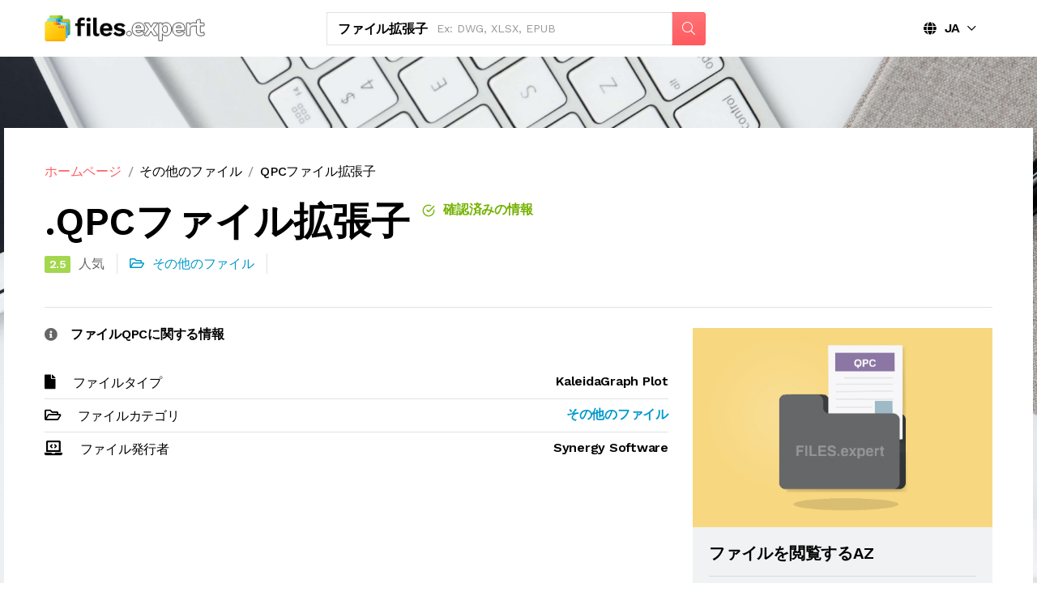

--- FILE ---
content_type: text/html; charset=UTF-8
request_url: https://files.expert/file-extension/qpc
body_size: 14255
content:
<!doctype html>
<html lang="ja">
<head>
    <meta http-equiv="content-type" content="text/html; charset=utf-8"/>
    <meta name="viewport" content="width=device-width, initial-scale=1"/>
    <meta http-equiv="X-UA-Compatible" content="ie=edge">
	<title>QPCファイル拡張子 | QPCファイルとは何ですか？どのように開くのですか？</title>
	<meta name="description" content="QPCファイルを開く方法がわかりませんか？ KaleidaGraph Plotの詳細を確認し、QPCファイルを開くことができるプログラムのリストも使用してください。">
	<meta name="keywords" content="QPCファイル、QPCファイル拡張子、.QPCファイルタイプ、QPCファイルを開く">
    <link href="https://fonts.googleapis.com/css?family=Work+Sans:200,300,400,500,600,700,800,900&display=swap"
          rel="stylesheet">
    <link rel="stylesheet" href="/vendors/font-awesome/css/fontawesome.css">
    <link rel="stylesheet" href="/vendors/magnific-popup/magnific-popup.css">
    <link rel="stylesheet" href="/vendors/slick/slick.css">
    <link rel="stylesheet" href="/vendors/animate.css">
    <link rel="stylesheet" href="/vendors/air-datepicker/css/datepicker.min.css">
    <link rel="stylesheet" href="/vendors/jquery-ui/jquery-ui.min.css">
    <link rel="stylesheet" href="/style.css">
    <link rel="alternate" hreflang="en" href="https://files.tips/extension/qpc" /> 
    <link rel="alternate" hreflang="de" href="https://dateien.info/dateiendung/qpc" /> 
    <link rel="alternate" hreflang="fr" href="https://fichiers.info/extension/qpc" /> 
    <link rel="canonical" hreflang="ja" href="https://files.expert/file-extension/qpc" /> 
    <link rel="alternate" hreflang="it" href="https://estensioni.org/file/qpc" /> 
    <link rel="alternate" hreflang="pl" href="https://pliki.org/rozszerzenie/qpc" /> 
    <link rel="alternate" hreflang="nl" href="https://bestanden.org/extensie/qpc" /> 
    <link rel="alternate" hreflang="es" href="https://archivos.xyz/extension/qpc" /> 
    <link rel="alternate" hreflang="ru" href="https://files.support/extension/qpc" /> 
    <link rel="alternate" hreflang="pt" href="https://arquivos.org/extensao/qpc" /> 
    <link rel="alternate" hreflang="tr" href="https://dosyalar.info/uzantisi/qpc" /> 
		
		
	<link rel="apple-touch-icon" sizes="180x180" href="/apple-touch-icon.png">
	<link rel="icon" type="image/png" sizes="32x32" href="/favicon-32x32.png">
	<link rel="icon" type="image/png" sizes="16x16" href="/favicon-16x16.png">
	<link rel="manifest" href="/site.webmanifest">
	<link rel="mask-icon" href="/safari-pinned-tab.svg" color="#5bbad5">
	<meta name="msapplication-TileColor" content="#da532c">
	<meta name="theme-color" content="#ffffff">
<!-- Global site tag (gtag.js) - Google Analytics -->
<script async src="https://www.googletagmanager.com/gtag/js?id=UA-205487300-5"></script>
<script>
  window.dataLayer = window.dataLayer || [];
  function gtag(){dataLayer.push(arguments);}
  gtag('js', new Date());

  gtag('config', 'UA-205487300-5');
</script>
	
<script async src="https://pagead2.googlesyndication.com/pagead/js/adsbygoogle.js?client=ca-pub-3074469099344181"
     crossorigin="anonymous"></script>
</head>
<body>
    <!-- #site-wrapper start -->
    <div id="site-wrapper" class="site-wrapper explore-details explore-details-full-image bg-gray-06">
        <!-- #header start -->
<header id="header" class="main-header header-float header-sticky header-sticky-smart header-style-07 bg-white text-uppercase">
    <div class="header-wrapper sticky-area">
        <div class="container">
            <nav class="navbar navbar-expand-xl">
                <div class="header-mobile d-flex d-xl-none flex-fill justify-content-between align-items-center">
                    <div class="navbar-toggler toggle-icon" data-toggle="collapse"
                         data-target="#navbar-main-menu">
                        <span></span>
                    </div>
                    <a class="navbar-brand navbar-brand-mobile" href="https://files.expert">
                        <img src="/images/logo-ja2x.png" alt="Files.expert">
                    </a>
                </div>
                <div class="collapse navbar-collapse d-xl-flex align-items-center" id="navbar-main-menu">
                    <a class="navbar-brand d-none d-lg-block" href="https://files.expert">
                        <img src="/images/logo-ja.png" alt="Files.expert">
                    </a>
							<div class="form-search form-search-style-04 d-flex mr-auto">
								<form>
									<div class="d-flex align-items-center">
										<div class="form-search-items d-flex">
											<div class="form-search-item d-flex align-items-center what border-right">
												<label for="key-word">ファイル拡張子</label>
												<div class="input-group dropdown show bg-transparent" style="width:60%;">
													<input type="text" autocomplete="off" id="key-word" name="key-word"
													       class="form-control bg-transparent border-0"
													       placeholder="Ex: DWG, XLSX, EPUB" data-toggle="dropdown"
													       aria-haspopup="true">
																									</div>
											</div>
										</div>
										<button type="submit" class="btn btn-primary"><i
												class="fal fa-search"></i>
										</button>
									</div>

								</form>
							</div>

                    <div class="header-customize justify-content-end align-items-center d-none d-xl-flex ml-auto">
                        <div class="header-customize-item language">
                            <div class="dropdown show">
                                <a class="dropdown-toggle d-flex align-items-center font-weight-semibold link"
                                   href="#"
                                   role="button"
                                   id="dropdownMenuLink" data-toggle="dropdown" aria-haspopup="true"
                                   aria-expanded="false">
								   <span class="fa fa-globe"></span>&nbsp;
                                    JA                                </a>

                                <div class="dropdown-menu" aria-labelledby="dropdownMenuLink">
																	<a class="dropdown-item" href="https://files.tips/extension/qpc" />English</a> 
											<a class="dropdown-item" href="https://dateien.info/dateiendung/qpc" />Deutsch</a> 
											<a class="dropdown-item" href="https://fichiers.info/extension/qpc" />Français</a> 
											<a class="dropdown-item" href="https://files.expert/file-extension/qpc" />日本語</a> 
											<a class="dropdown-item" href="https://estensioni.org/file/qpc" />Italiano</a> 
											<a class="dropdown-item" href="https://pliki.org/rozszerzenie/qpc" />Polski</a> 
											<a class="dropdown-item" href="https://bestanden.org/extensie/qpc" />Nederlands</a> 
											<a class="dropdown-item" href="https://archivos.xyz/extension/qpc" />Español</a> 
											<a class="dropdown-item" href="https://files.support/extension/qpc" />Русский</a> 
											<a class="dropdown-item" href="https://arquivos.org/extensao/qpc" />Português</a> 
											<a class="dropdown-item" href="https://dosyalar.info/uzantisi/qpc" />Türkçe</a> 
	
                                </div>
                            </div>
                        </div>
                    </div>
                </div>
            </nav>
        </div>
    </div>
</header>		
        <!-- #header end -->        <!-- #wrapper-content start -->
        <div id="wrapper-content" class="wrapper-content pb-0 pt-0 ">
            <div class="image">
            </div>
            <div class="page-wrapper bg-white">
                <div class="container">
                    <div class="page-title pt-7 pb-5 border-bottom">
                        <ul class="breadcrumb breadcrumb-style-03 mb-4">
                            <li class="breadcrumb-item"><a href="https://files.expert">ホームページ</a></li>
                            <li class="breadcrumb-item"><a href="/category/misc-files">その他のファイル</a></li>
                            <li class="breadcrumb-item"><a href="https://files.expert/file-extension/qpc">QPCファイル拡張子</a></li>
                        </ul>
                        <div class="explore-details-top d-flex flex-wrap flex-lg-nowrap bg-white">
                            <div class="store">
                                <div class="d-flex flex-wrap">
                                    <h1 class="text-dark mr-3 mb-2">.QPCファイル拡張子                                    </h1>
                                    <span class="check font-weight-semibold text-green mb-2">
										<svg class="icon icon-check-circle"><use xlink:href="#icon-check-circle"></use></svg>
										確認済みの情報								</span>
                                </div>
                                <ul class="list-inline store-meta d-flex flex-wrap align-items-center">
                                    <li class="list-inline-item">
									
                                            <span class="badge badge-success d-inline-block mr-1">2.5</span>
                                        <span>人気</span>
                                    </li>
                                    <li class="list-inline-item separate"></li>
                                    <li class="list-inline-item">
                                        <a href="#"
                                           class=" text-link text-decoration-none d-flex align-items-center">
									<span class="d-inline-block mr-2 font-size-md">
                                        <i class="far fa-folder-open"></i>
									</span>
                                            <span>その他のファイル</span>

                                        </a>
                                    </li>
                                    <li class="list-inline-item separate"></li>
                                                                    </ul>
                            </div>
                            <div class="ml-0 ml-lg-auto mt-4 mt-lg-0 d-flex flex-wrap flex-sm-nowrap">
                                                            </div>
                        </div>
                    </div>
                    <div id="sticky-container" class="page-container row bg-white pt-4 pb-4">
                        <div class="page-content col-xl-8 mb-0 mb-xl-0 pt-1">
							<div class="card px-0 widget border-0 rounded-0 mb-6 bg-white">
                                <div class="card-title d-flex mb-0 font-size-md font-weight-semibold text-dark text-uppercase pb-2 lh-1">
                                    <span class="text-secondary mr-3"><i class="fas fa-info-circle"></i></span>
                                    <span>ファイルQPCに関する情報</span>
                                </div>
                                <div class="card-body px-0 pb-0">
                                    <ul class="list-group list-group-flush">
                                        <li class="list-group-item bg-transparent d-flex text-dark px-0 border-top-0">
                                            <label class="text-dark mb-0">
												<span class="item-icon mr-3"><i class="fas fa-file"></i></span>
												<span class="card-text">ファイルタイプ</span>											
											</label>
                                            <span class="text-dark ml-auto font-weight-semibold">KaleidaGraph Plot</span>
                                        </li>
                                       										<li class="list-group-item bg-transparent d-flex text-dark px-0">
                                            <label class="text-dark mb-0">
												<span class="item-icon mr-3"><i class="far fa-folder-open"></i></span>
												<span class="card-text">ファイルカテゴリ</span>											
											</label>
                                            <span class="text-dark ml-auto font-weight-semibold"><a href="/category/misc-files">その他のファイル</a></span>
                                        </li>
										                                        <li class="list-group-item bg-transparent d-flex text-dark px-0">
                                            <label class="text-dark mb-0">
												<span class="item-icon mr-3"><i class="fas fa-laptop-code"></i></span>
												<span class="card-text">ファイル発行者</span>
											</label>
                                            <span class="text-dark ml-auto font-weight-semibold">Synergy Software</span>
                                        </li>
										                                    </ul>
                                </div>
                            </div>	
							<div style="margin-bottom:20px;">	
								<script async src="https://pagead2.googlesyndication.com/pagead/js/adsbygoogle.js?client=ca-pub-3074469099344181"
									 crossorigin="anonymous"></script>
								<!-- files - horizontal -->
								<ins class="adsbygoogle"
									 style="display:block"
									 data-ad-client="ca-pub-3074469099344181"
									 data-ad-slot="3395963766"
									 data-ad-format="auto"
									 data-full-width-responsive="true"></ins>
								<script>
									 (adsbygoogle = window.adsbygoogle || []).push({});
								</script>							
							</div>
                            <div class="explore-details-container">
                                <div>
                                    <h2 class="font-size-h3 border-bottom pb-2 mb-2">
                                       QPCファイルとは何ですか？                                    </h2>
                                    <div class="mb-7">
																												<p><p>QPCファイル拡張子は、MicrosoftWindowsオペレーティングシステムで利用可能な研究科学者向けのグラフ作成およびデータ分析アプリケーションであるKaleidaGraphに関連付けられています。</p><p>QPCファイルには、KaleidaGraphで作成されたプロットが含まれています。</p></p>
																				                                    </div>
									                            <h2 class="font-size-h3 text-uppercase border-bottom pb-1 mb-3 mt-7">
                              .QPCファイルを開くことができるプログラム                            </h2>									
							<ul class="nav nav-pills tab-style-04 mb-7 mt-7" role="tablist" aria-orientation="vertical">
								
                                <li class="nav-item">
                                    <a class="nav-link active" id="MAC-OS-programs-tab" data-toggle="pill" href="#MAC-OS-programs" role="tab" aria-controls="MAC-OS-programs" aria-selected="false"><i class="fab fa-apple" style="font-weight:100;"></i>  MAC OS</a>
                                </li>	
									
                            </ul>
							<div style="width:336px;margin-right:20px;float:left;min-height:280px;">	
								<script async src="https://pagead2.googlesyndication.com/pagead/js/adsbygoogle.js?client=ca-pub-3074469099344181"
									 crossorigin="anonymous"></script>
								<!-- files - 336 -->
								<ins class="adsbygoogle"
									 style="display:inline-block;width:336px;height:280px"
									 data-ad-client="ca-pub-3074469099344181"
									 data-ad-slot="1722298752"></ins>
								<script>
									 (adsbygoogle = window.adsbygoogle || []).push({});
								</script>
							</div>
                            <div class="tab-content" style="width: calc(100% - 356px);float:left;">	
							
							
                                <div class="tab-pane fade show active" id="MAC-OS-programs" role="tabpanel" aria-labelledby="MAC-OS-programs-tab">
                                    <div class="table-responsive">
                                        <table class="table listing-table listing-table-job table-hover">
                                            <tbody>
												
                                                <tr>
                                                    <td>
                                                        <div class="media align-items-center">
                                                            <a href="/download/kaleidagraph" class="image mr-3">
                                                                <img src="" alt="">
                                                            </a>
                                                            <div class="media-body lh-14">
                                                                <div class="text-gray lh-14">Synergy Software</div>
                                                                <a class="font-size-md font-weight-semibold text-dark" href="/download/kaleidagraph">KaleidaGraph</a>
                                                            </div>
                                                        </div>
                                                    </td>
                                                    <td><span class="text-secondary">Mac OS</span></td>
                                                </tr>
													
                                            </tbody>
                                        </table>
                                    </div>
                                </div>		
									
 								</div>
								<div style="clear:both;"></div>

                           <h2 class="font-size-h3 text-uppercase border-bottom pb-1 mb-3 mt-7">
                              .QPCファイルを開く方法は？                            </h2>
							<p class="mb-6">ファイルQPCを開く際に問題が発生した場合、ほとんどの場合、問題は適切なアプリケーションがインストールされていないことだけです。リストからプログラムの1つを選択し、デバイスにインストールします。オペレーティングシステムは、QPCファイル形式をインストールされたプログラムに自動的に関連付ける必要があります。そうでない場合は、QPCファイルを右クリックして、メニューから選択します<mark>「で開く」</mark> 。次に、インストールされているプログラムを選択し、動作を確認します。これで、すべてのQPCファイルが選択したプログラムで自動的に開くはずです。</p>
                             					   							   
							   								
								
								<div class="card p-4 widget border-0 schedule bg-gray-06 mb-6 rounded-0">
									<div class="card-title d-flex mb-0 font-size-md font-weight-semibold text-dark text-uppercase border-bottom pb-2 lh-1">
										<span class="text-secondary mr-3"><i class="fal fa-clock"></i></span>
										<span> 同様のファイル</span>
									</div>
									<div class="card-body px-0 pb-0">
										<ul class="list-group list-group-flush">
																		<li class="list-group-item bg-transparent d-flex text-dark px-0">
												<label class="text-dark font-weight-semibold mb-0"><a href="/file-extension/qp03">.QP03ファイル拡張子</a></label>
												<span class="text-dark ml-auto">Qpress Compressed Archive</span>
											</li>
																		<li class="list-group-item bg-transparent d-flex text-dark px-0">
												<label class="text-dark font-weight-semibold mb-0"><a href="/file-extension/qp1">.QP1ファイル拡張子</a></label>
												<span class="text-dark ml-auto">QuickPar Cache</span>
											</li>
																		<li class="list-group-item bg-transparent d-flex text-dark px-0">
												<label class="text-dark font-weight-semibold mb-0"><a href="/file-extension/qp2">.QP2ファイル拡張子</a></label>
												<span class="text-dark ml-auto">QuickPar Cache</span>
											</li>
																		<li class="list-group-item bg-transparent d-flex text-dark px-0">
												<label class="text-dark font-weight-semibold mb-0"><a href="/file-extension/qpa">.QPAファイル拡張子</a></label>
												<span class="text-dark ml-auto">Quicktime Player Addition</span>
											</li>
																		<li class="list-group-item bg-transparent d-flex text-dark px-0">
												<label class="text-dark font-weight-semibold mb-0"><a href="/file-extension/qpb">.QPBファイル拡張子</a></label>
												<span class="text-dark ml-auto">QuickBooks Point Of Sale Data Format</span>
											</li>
																		<li class="list-group-item bg-transparent d-flex text-dark px-0">
												<label class="text-dark font-weight-semibold mb-0"><a href="/file-extension/qpc">.QPCファイル拡張子</a></label>
												<span class="text-dark ml-auto">KaleidaGraph Plot</span>
											</li>
																		<li class="list-group-item bg-transparent d-flex text-dark px-0">
												<label class="text-dark font-weight-semibold mb-0"><a href="/file-extension/qpct">.QPCTファイル拡張子</a></label>
												<span class="text-dark ml-auto">KaleidaGraph Plot</span>
											</li>
																		<li class="list-group-item bg-transparent d-flex text-dark px-0">
												<label class="text-dark font-weight-semibold mb-0"><a href="/file-extension/qpd">.QPDファイル拡張子</a></label>
												<span class="text-dark ml-auto">Quicken QuickPay Windows 3.0 Add-on</span>
											</li>
																		



										</ul>
									</div>
								</div>								
								

								
                              </div>
                            </div>
                        </div>
                        <div class="sidebar col-12 col-xl-4 pt-1">
						<div id="sticky" class="mb-7">
                            <div class="card p-0 infomation bg-gray mb-6 border-0">
                                <img src="/images/extensions/QPC.png" alt="Sidebar image" class="card-img-top">
                                <div class="card-body border-0 infomation pt-0 px-4 pb-5 bg-gray-06">
									                                    <div class="card-header bg-transparent border-0 pt-4 pb-2 px-0">
                                        <h5 class="card-title font-weight-semibold text-capitalize mb-3">ファイルを閲覧するAZ</h5>
                                        <hr class="m-0">
                                    </div>
									<div class="d-flex flex-wrap">
															
										<div class="mb-1 mx-1">
											<a class="btn btn-primary min-wid-40" href="/index/other"> #  </a>
										</div>
															
										<div class="mb-1 mx-1">
											<a class="btn btn-primary min-wid-40" href="/index/a"> A  </a>
										</div>
															
										<div class="mb-1 mx-1">
											<a class="btn btn-primary min-wid-40" href="/index/b"> B  </a>
										</div>
															
										<div class="mb-1 mx-1">
											<a class="btn btn-primary min-wid-40" href="/index/c"> C  </a>
										</div>
															
										<div class="mb-1 mx-1">
											<a class="btn btn-primary min-wid-40" href="/index/d"> D  </a>
										</div>
															
										<div class="mb-1 mx-1">
											<a class="btn btn-primary min-wid-40" href="/index/e"> E  </a>
										</div>
															
										<div class="mb-1 mx-1">
											<a class="btn btn-primary min-wid-40" href="/index/f"> F  </a>
										</div>
															
										<div class="mb-1 mx-1">
											<a class="btn btn-primary min-wid-40" href="/index/g"> G  </a>
										</div>
															
										<div class="mb-1 mx-1">
											<a class="btn btn-primary min-wid-40" href="/index/h"> H  </a>
										</div>
															
										<div class="mb-1 mx-1">
											<a class="btn btn-primary min-wid-40" href="/index/i"> I  </a>
										</div>
															
										<div class="mb-1 mx-1">
											<a class="btn btn-primary min-wid-40" href="/index/j"> J  </a>
										</div>
															
										<div class="mb-1 mx-1">
											<a class="btn btn-primary min-wid-40" href="/index/k"> K  </a>
										</div>
															
										<div class="mb-1 mx-1">
											<a class="btn btn-primary min-wid-40" href="/index/l"> L  </a>
										</div>
															
										<div class="mb-1 mx-1">
											<a class="btn btn-primary min-wid-40" href="/index/m"> M  </a>
										</div>
															
										<div class="mb-1 mx-1">
											<a class="btn btn-primary min-wid-40" href="/index/n"> N  </a>
										</div>
															
										<div class="mb-1 mx-1">
											<a class="btn btn-primary min-wid-40" href="/index/o"> O  </a>
										</div>
															
										<div class="mb-1 mx-1">
											<a class="btn btn-primary min-wid-40" href="/index/p"> P  </a>
										</div>
															
										<div class="mb-1 mx-1">
											<a class="btn btn-primary min-wid-40" href="/index/q"> Q  </a>
										</div>
															
										<div class="mb-1 mx-1">
											<a class="btn btn-primary min-wid-40" href="/index/r"> R  </a>
										</div>
															
										<div class="mb-1 mx-1">
											<a class="btn btn-primary min-wid-40" href="/index/s"> S  </a>
										</div>
															
										<div class="mb-1 mx-1">
											<a class="btn btn-primary min-wid-40" href="/index/t"> T  </a>
										</div>
															
										<div class="mb-1 mx-1">
											<a class="btn btn-primary min-wid-40" href="/index/u"> U  </a>
										</div>
															
										<div class="mb-1 mx-1">
											<a class="btn btn-primary min-wid-40" href="/index/v"> V  </a>
										</div>
															
										<div class="mb-1 mx-1">
											<a class="btn btn-primary min-wid-40" href="/index/w"> W  </a>
										</div>
															
										<div class="mb-1 mx-1">
											<a class="btn btn-primary min-wid-40" href="/index/x"> X  </a>
										</div>
															
										<div class="mb-1 mx-1">
											<a class="btn btn-primary min-wid-40" href="/index/y"> Y  </a>
										</div>
															
										<div class="mb-1 mx-1">
											<a class="btn btn-primary min-wid-40" href="/index/z"> Z  </a>
										</div>
																
									</div>									</div>
                            </div>
						</div>
                        </div>
                    </div>
                </div>
            </div>

        </div>
        <!-- #site-wrapper end-->
       <!-- #footer start -->
        <footer class="main-footer main-footer-style-01 bg-pattern-01 pt-12 pb-8">
            <div class="footer-second">
                <div class="container">
                    <div class="row">
                        <div class="col-sm-6 col-lg-4 mb-6 mb-lg-0">
                            <div class="mb-8"><img src="/images/logo-ja.png" alt="Files.expert"></div>
                        </div>
                        <div class="col-md-6 col-lg mb-6 mb-lg-0">
                            <div class="font-size-md font-weight-semibold text-dark mb-4">
                                Links
                            </div>
                            <ul class="list-group list-group-flush list-group-borderless">
                                <li class="list-group-item px-0 lh-1625 bg-transparent py-1">
                                    <a href="/page/contact" class="link-hover-secondary-primary">お問い合わせ</a>
                                </li>
                            </ul>
                        </div>
                        <div class="col-md-6 col-lg mb-6 mb-lg-0">
                                                  </div>
                        <div class="col-sm-6 col-lg-4 mb-6 mb-lg-0">
                        </div>
                    </div>
                </div>
            </div>
            <div class="footer-last mt-8 mt-md-11">
                <div class="container">
                    <div class="footer-last-container position-relative">
                        <div class="row align-items-center">
                            <div class="col-lg-4 mb-3 mb-lg-0">
							                            </div>
                            <div class="col-lg-5 mb-3 mb-lg-0">
                                <div>
                                    &copy; 2020-2026 <a href="/"
                                                   class="link-hover-dark-primary font-weight-semibold"><a href="https://files.expert">Files.expert</a></a> 全著作権所有.
                                </div>
                            </div>
                            <div class="back-top text-left text-lg-right gtf-back-to-top">
                                <a href="#" class="link-hover-secondary-primary"><i
                                        class="fal fa-arrow-up"></i><span>トップに戻る</span></a>
                            </div>
                        </div>
                    </div>
                </div>
            </div>
        </footer>
        <!-- #footer end -->
    </div>
    <!-- External JavaScripts -->

    <script src="/vendors/jquery.min.js"></script>
    <script src="/vendors/popper/popper.js"></script>
    <script src="/vendors/bootstrap//js/bootstrap.js"></script>
    <script src="/vendors/hc-sticky/hc-sticky.js"></script>
    <script src="/vendors/isotope/isotope.pkgd.js"></script>
    <script src="/vendors/magnific-popup/jquery.magnific-popup.js"></script>
    <script src="/vendors/slick/slick.js"></script>
    <script src="/vendors/waypoints/jquery.waypoints.js"></script>

    <!-- Site Javascript -->
    <script src="/js/app.js"></script>
    <script src="/js/app-submit-com.js"></script>
    <script src="/js/sticky.js"></script>
    <svg aria-hidden="true" style="position: absolute; width: 0; height: 0; overflow: hidden;" version="1.1"
         xmlns="http://www.w3.org/2000/svg" xmlns:xlink="http://www.w3.org/1999/xlink">
        <defs>
            <symbol id="icon-bed" viewBox="0 0 32 32">
                <title>bed</title>
                <path d="M28 28.8h-1.6c-0.442 0-0.8-0.358-0.8-0.8s0.358-0.8 0.8-0.8h1.6c0.442 0 0.8 0.358 0.8 0.8s-0.358 0.8-0.8 0.8zM4 28.8h-1.6c-0.442 0-0.8-0.358-0.8-0.8s0.358-0.8 0.8-0.8h1.6c0.442 0 0.8 0.358 0.8 0.8s-0.358 0.8-0.8 0.8zM29.853 18.229l-3.789-11.365c-0.318-0.954-1.229-1.738-2.221-1.984-0.035-0.152-0.074-0.298-0.118-0.432-0.363-1.088-0.986-1.25-1.325-1.25h-6.4c-0.203 0-0.509 0.059-0.8 0.341-0.291-0.282-0.597-0.341-0.8-0.341h-6.4c-0.339 0-0.962 0.163-1.325 1.25-0.045 0.134-0.085 0.278-0.118 0.432-0.994 0.246-1.904 1.029-2.221 1.984l-3.789 11.365c-0.307 0.92-0.547 2.402-0.547 3.371v3.2c0 1.323 1.077 2.4 2.4 2.4h25.6c1.323 0 2.4-1.077 2.4-2.4v-3.2c0-0.97-0.24-2.451-0.547-3.371zM16.251 4.8h5.898c0.112 0.251 0.251 0.822 0.251 1.6s-0.139 1.349-0.251 1.6h-5.898c-0.112-0.251-0.251-0.822-0.251-1.6s0.139-1.349 0.251-1.6zM8.251 4.8h5.898c0.112 0.251 0.251 0.822 0.251 1.6s-0.139 1.349-0.251 1.6h-5.898c-0.112-0.251-0.251-0.822-0.251-1.6s0.139-1.349 0.251-1.6zM5.853 7.371c0.086-0.259 0.296-0.507 0.552-0.686 0.022 0.621 0.115 1.203 0.27 1.666 0.363 1.088 0.986 1.25 1.325 1.25h6.4c0.203 0 0.509-0.059 0.8-0.341 0.291 0.282 0.597 0.341 0.8 0.341h6.4c0.339 0 0.962-0.163 1.325-1.25 0.154-0.462 0.248-1.046 0.27-1.666 0.256 0.181 0.466 0.427 0.552 0.686l1.277 3.829h-21.246l1.277-3.829zM4.043 12.8h22.314l1.978 5.934c0.051 0.152 0.099 0.326 0.146 0.514-0.155-0.032-0.315-0.048-0.48-0.048h-25.6c-0.165 0-0.325 0.016-0.48 0.048 0.046-0.187 0.094-0.362 0.146-0.514l1.979-5.934zM28.8 24.8c0 0.442-0.358 0.8-0.8 0.8h-25.6c-0.442 0-0.8-0.358-0.8-0.8v-3.2c0-0.442 0.358-0.8 0.8-0.8h25.6c0.442 0 0.8 0.358 0.8 0.8v3.2z"></path>
            </symbol>
            <symbol id="icon-brush2" viewBox="0 0 32 32">
                <title>brush2</title>
                <path d="M5.6 27.2c-0.211 0-0.418-0.085-0.565-0.235s-0.235-0.355-0.235-0.565 0.085-0.416 0.235-0.565c0.149-0.149 0.355-0.235 0.565-0.235s0.416 0.085 0.565 0.235c0.149 0.149 0.235 0.355 0.235 0.565s-0.085 0.418-0.235 0.565c-0.149 0.149-0.355 0.235-0.565 0.235zM29.834 15.102l-12.938-12.938c-0.453-0.453-1.054-0.701-1.698-0.701s-1.245 0.25-1.698 0.701l-8.138 8.138c-0.862 0.862-1.112 2.394-0.566 3.486l2.57 5.138c0.078 0.158 0.093 0.309 0.038 0.424s-0.178 0.203-0.35 0.243c-0.138 0.034-3.406 0.834-5.418 2.845-1.058 1.058-1.64 2.464-1.64 3.96s0.582 2.902 1.64 3.96c1.058 1.058 2.464 1.64 3.96 1.64 0 0 0 0 0 0 1.496 0 2.902-0.582 3.96-1.64 2.011-2.011 2.813-5.28 2.845-5.418 0.034-0.142 0.131-0.382 0.398-0.382 0.085 0 0.176 0.024 0.27 0.072l5.138 2.57c0.381 0.19 0.827 0.291 1.293 0.291 0.837 0 1.656-0.32 2.192-0.856l8.138-8.138c0.936-0.936 0.936-2.458 0-3.394zM20.566 25.502c-0.235 0.235-0.653 0.387-1.061 0.387-0.219 0-0.419-0.042-0.578-0.122l-5.138-2.57c-0.318-0.16-0.651-0.24-0.986-0.24-0.938 0-1.723 0.646-1.954 1.61-0.006 0.029-0.733 2.973-2.421 4.659-0.755 0.755-1.76 1.171-2.829 1.171s-2.074-0.416-2.829-1.171c-0.755-0.755-1.171-1.76-1.171-2.829s0.416-2.074 1.171-2.829c1.688-1.688 4.63-2.414 4.659-2.421 0.646-0.155 1.166-0.565 1.427-1.123s0.24-1.221-0.058-1.816l-2.57-5.138c-0.24-0.478-0.112-1.261 0.266-1.638l1.502-1.502 14.069 14.069-1.502 1.502zM28.702 17.366l-5.502 5.502-14.069-14.069 5.502-5.502c0.15-0.15 0.35-0.232 0.566-0.232s0.416 0.083 0.566 0.232l12.938 12.938c0.312 0.312 0.312 0.819 0 1.131z"></path>
            </symbol>
            <symbol id="icon-cog" viewBox="0 0 32 32">
                <title>cog</title>
                <path d="M12.21 31.523c-0.066 0-0.133-0.008-0.2-0.026-1.437-0.37-2.818-0.939-4.102-1.694-0.373-0.219-0.504-0.694-0.298-1.074 0.254-0.467 0.389-0.995 0.389-1.531 0-1.765-1.435-3.2-3.2-3.2-0.534 0-1.064 0.134-1.531 0.389-0.379 0.206-0.854 0.075-1.074-0.298-0.755-1.286-1.325-2.666-1.694-4.102-0.104-0.406 0.123-0.824 0.52-0.957 1.302-0.438 2.179-1.658 2.179-3.032s-0.875-2.594-2.179-3.032c-0.397-0.134-0.624-0.55-0.52-0.957 0.37-1.437 0.939-2.818 1.694-4.102 0.219-0.373 0.694-0.504 1.074-0.298 0.466 0.254 0.995 0.389 1.531 0.389 1.765 0 3.2-1.435 3.2-3.2 0-0.534-0.134-1.064-0.389-1.531-0.206-0.379-0.075-0.854 0.298-1.074 1.286-0.755 2.666-1.325 4.102-1.694 0.406-0.104 0.824 0.123 0.957 0.52 0.438 1.302 1.658 2.179 3.032 2.179s2.594-0.875 3.032-2.179c0.134-0.397 0.552-0.624 0.957-0.52 1.437 0.37 2.818 0.939 4.102 1.694 0.373 0.219 0.504 0.694 0.298 1.074-0.254 0.467-0.389 0.995-0.389 1.531 0 1.765 1.435 3.2 3.2 3.2 0.534 0 1.064-0.134 1.531-0.389 0.379-0.206 0.854-0.075 1.074 0.298 0.755 1.286 1.325 2.666 1.694 4.102 0.104 0.406-0.123 0.824-0.52 0.957-1.302 0.438-2.179 1.658-2.179 3.032s0.875 2.594 2.179 3.032c0.397 0.134 0.624 0.55 0.52 0.957-0.37 1.437-0.939 2.818-1.694 4.102-0.219 0.373-0.694 0.504-1.074 0.298-0.467-0.254-0.995-0.389-1.531-0.389-1.765 0-3.2 1.435-3.2 3.2 0 0.534 0.134 1.064 0.389 1.531 0.206 0.379 0.075 0.854-0.298 1.074-1.286 0.755-2.666 1.325-4.102 1.694-0.406 0.104-0.824-0.123-0.957-0.52-0.438-1.302-1.658-2.179-3.032-2.179s-2.594 0.875-3.032 2.179c-0.112 0.331-0.422 0.546-0.758 0.546zM16 27.2c1.803 0 3.427 1.005 4.248 2.563 0.832-0.258 1.642-0.59 2.416-0.995-0.173-0.502-0.262-1.034-0.262-1.568 0-2.646 2.154-4.8 4.8-4.8 0.534 0 1.066 0.090 1.568 0.262 0.405-0.774 0.739-1.582 0.995-2.416-1.558-0.819-2.563-2.443-2.563-4.248s1.005-3.427 2.563-4.248c-0.258-0.832-0.59-1.642-0.995-2.416-0.502 0.173-1.034 0.262-1.568 0.262-2.646 0-4.8-2.154-4.8-4.8 0-0.534 0.090-1.066 0.262-1.568-0.774-0.405-1.582-0.739-2.416-0.995-0.819 1.558-2.443 2.563-4.248 2.563s-3.427-1.005-4.248-2.563c-0.832 0.256-1.642 0.59-2.416 0.995 0.173 0.502 0.262 1.034 0.262 1.568 0 2.646-2.154 4.8-4.8 4.8-0.534 0-1.066-0.090-1.568-0.262-0.405 0.774-0.739 1.582-0.995 2.416 1.558 0.819 2.563 2.443 2.563 4.248s-1.005 3.427-2.563 4.248c0.256 0.832 0.59 1.642 0.995 2.416 0.502-0.173 1.034-0.262 1.568-0.262 2.646 0 4.8 2.154 4.8 4.8 0 0.534-0.090 1.066-0.262 1.568 0.774 0.405 1.582 0.739 2.416 0.995 0.819-1.558 2.443-2.563 4.248-2.563zM16 20.8c-2.646 0-4.8-2.154-4.8-4.8s2.154-4.8 4.8-4.8 4.8 2.154 4.8 4.8-2.154 4.8-4.8 4.8zM16 12.8c-1.765 0-3.2 1.435-3.2 3.2s1.435 3.2 3.2 3.2c1.765 0 3.2-1.435 3.2-3.2s-1.435-3.2-3.2-3.2z"></path>
            </symbol>
            <symbol id="icon-bag" viewBox="0 0 32 32">
                <title>bag</title>
                <path d="M13.6 27.2c-0.349 0-0.669-0.229-0.77-0.581-0.122-0.426 0.125-0.867 0.549-0.989l11.2-3.2c0.426-0.122 0.867 0.125 0.989 0.549s-0.125 0.867-0.549 0.989l-11.2 3.2c-0.074 0.021-0.147 0.030-0.221 0.030zM28.797 26.333l-1.6-19.2c-0.022-0.274-0.186-0.523-0.438-0.65l-3.2-1.6c-0.395-0.197-0.875-0.037-1.074 0.358s-0.037 0.875 0.358 1.074l1.115 0.557-2.013 0.403c-0.046-0.331-0.099-0.669-0.155-1.006-0.712-4.277-1.79-6.269-3.389-6.269-0.638 0-1.238 0.269-1.731 0.778-1.125 1.158-1.822 3.624-2.133 7.536-0.013 0.152-0.022 0.301-0.034 0.45l-3.933 0.787-2.965-1.976 6.17-1.371c0.432-0.096 0.704-0.523 0.608-0.955s-0.523-0.702-0.955-0.608l-1.64 0.365c0.442-2.154 1.096-3.406 1.813-3.406 0.086 0 0.262 0.115 0.475 0.438 0.243 0.37 0.739 0.472 1.107 0.229s0.472-0.739 0.229-1.107c-0.63-0.96-1.333-1.16-1.813-1.16-0.734 0-1.774 0.355-2.566 2.043-0.39 0.834-0.709 1.955-0.946 3.339l-4.662 1.035c-0.314 0.069-0.554 0.318-0.613 0.634-0.005 0.029-0.008 0.058-0.011 0.085v0l-1.6 20.8c-0.026 0.325 0.149 0.632 0.44 0.778l6.4 3.2c0.112 0.056 0.235 0.085 0.358 0.085 0.070 0 0.141-0.010 0.211-0.029l17.6-4.8c0.373-0.101 0.619-0.454 0.587-0.838zM17.816 1.893c0.254-0.262 0.454-0.293 0.584-0.293s0.482 0.261 0.882 1.246c0.354 0.872 0.666 2.109 0.926 3.674 0.059 0.358 0.114 0.717 0.163 1.070l-4.242 0.848c0.363-4.557 1.213-6.058 1.686-6.546zM6.293 8.624l3.307 2.205v19.077l-4.762-2.381 1.454-18.902zM11.2 30.152v-19.096l3.214-0.643c-0.067 1.803-0.029 3.136-0.027 3.211 0.013 0.434 0.368 0.776 0.798 0.776 0.008 0 0.016 0 0.024 0 0.442-0.013 0.789-0.382 0.776-0.824 0-0.019-0.045-1.53 0.043-3.486l4.539-0.907c0.173 1.614 0.234 2.837 0.234 2.856 0.021 0.442 0.395 0.782 0.837 0.762s0.782-0.395 0.762-0.837c-0.003-0.078-0.067-1.382-0.256-3.094l3.534-0.707 1.47 17.643-15.947 4.349z"></path>
            </symbol>
            <symbol id="icon-pizza" viewBox="0 0 32 32">
                <title>pizza</title>
                <path d="M31.92 14.931c-0.072-0.2-0.219-0.363-0.411-0.454l-4.338-2.058c0 0 0 0 0 0s0 0 0 0l-26.029-12.342c-0.306-0.146-0.669-0.082-0.909 0.157s-0.302 0.603-0.157 0.909l12.342 26.029c0 0 0 0 0 0s0 0 0 0l2.056 4.338c0.091 0.192 0.254 0.339 0.454 0.411 0.086 0.030 0.178 0.046 0.269 0.046 0.118 0 0.235-0.026 0.344-0.077 7.146-3.395 12.95-9.2 16.346-16.346 0.091-0.192 0.102-0.411 0.030-0.611zM22.4 12.8c0 0.882-0.718 1.6-1.6 1.6s-1.6-0.718-1.6-1.6 0.718-1.6 1.6-1.6c0.019 0 0.038-0.002 0.058-0.003l1.138 0.539c0.262 0.293 0.405 0.666 0.405 1.064zM18.866 10.253c-0.768 0.586-1.266 1.509-1.266 2.547 0 1.765 1.435 3.2 3.2 3.2s3.2-1.435 3.2-3.2c0-0.038-0.003-0.077-0.010-0.117l1.762 0.835c-2.682 5.25-6.984 9.552-12.234 12.234l-3.139-6.621c0.269 0.046 0.544 0.070 0.822 0.070 2.646 0 4.8-2.154 4.8-4.8s-2.154-4.8-4.8-4.8c-1.261 0-2.451 0.485-3.354 1.365-0.331 0.323-0.608 0.686-0.83 1.078l-4.533-9.56 16.382 7.768zM8.011 14.139c0.131-1.661 1.499-2.939 3.189-2.939 1.765 0 3.2 1.435 3.2 3.2s-1.435 3.2-3.2 3.2c-0.658 0-1.282-0.195-1.816-0.565l-1.373-2.896zM15.576 30.091l-1.373-2.894c5.582-2.84 10.154-7.411 12.994-12.994l2.894 1.373c-3.158 6.246-8.269 11.358-14.515 14.515zM7.2 8h1.6c0.442 0 0.8-0.358 0.8-0.8s-0.358-0.8-0.8-0.8h-1.6c-0.442 0-0.8 0.358-0.8 0.8s0.358 0.8 0.8 0.8zM18.4 20.8c0.442 0 0.8-0.358 0.8-0.8v-1.6c0-0.442-0.358-0.8-0.8-0.8s-0.8 0.358-0.8 0.8v1.6c0 0.442 0.358 0.8 0.8 0.8z"></path>
            </symbol>
            <symbol id="icon-car" viewBox="0 0 32 32">
                <title>car</title>
                <path d="M32.002 24.816c0-0.018 0-0.037-0.002-0.054-0.010-0.413-0.15-2.933-2.042-3.878-0.274-0.136-0.84-0.419-6.213-0.838-0.195-0.448-0.523-1.17-0.922-1.925-1.246-2.365-2.032-2.907-2.515-3.109-1.691-0.707-6.787-0.867-10.102-0.038-2.075 0.518-3.934 1.741-5.376 3.534-0.821 1.021-1.291 1.957-1.478 2.373-0.475 0.374-0.904 0.81-1.285 1.307-1.371 1.784-2.066 4.277-2.066 7.411 0 0.213 0.085 0.416 0.234 0.566s0.354 0.234 0.566 0.234h1.656c0.398 0 0.736-0.293 0.792-0.686 0.045-0.315 0.122-0.621 0.226-0.912 0.661 1.862 2.44 3.2 4.525 3.2s3.864-1.338 4.525-3.2c0.104 0.293 0.181 0.597 0.226 0.912 0.056 0.394 0.394 0.686 0.792 0.686h9.714c0.398 0 0.736-0.293 0.792-0.686 0.027-0.19 0.067-0.378 0.117-0.56 0.498 1.645 2.027 2.846 3.832 2.846 2.208 0 4.003-1.795 4.003-4.003 0-0.888-0.29-1.714-0.786-2.382 0.435-0.008 0.786-0.362 0.786-0.8zM10.594 16.526c3.062-0.766 7.837-0.565 9.098-0.038 0.061 0.026 0.624 0.307 1.71 2.368 0.195 0.368 0.373 0.733 0.525 1.056-0.968-0.067-2.056-0.138-3.28-0.211-4.95-0.298-9.766-0.499-9.814-0.501-0.011 0-0.022 0-0.034 0-0.994 0-1.91 0.115-2.747 0.344 0.933-1.168 2.403-2.483 4.542-3.018zM8 30.4c-1.765 0-3.2-1.435-3.2-3.2 0-0.131 0.010-0.261 0.024-0.39 0.854-0.754 1.971-1.21 3.176-1.21s2.322 0.456 3.176 1.21c0.016 0.13 0.024 0.259 0.024 0.39 0 1.765-1.435 3.2-3.2 3.2zM22.602 28.8h-8.405c-0.288-1.117-0.877-2.139-1.704-2.955-0.008-0.008-0.018-0.018-0.026-0.026-0.083-0.082-0.17-0.162-0.258-0.238-1.165-1.019-2.661-1.579-4.211-1.579s-3.045 0.562-4.211 1.579c-0.069 0.061-0.136 0.122-0.202 0.186-0.046 0.037-0.088 0.077-0.125 0.123-0.803 0.808-1.378 1.814-1.659 2.912h-0.186c0.168-3.819 1.621-7.992 7.166-8 0.315 0.013 4.933 0.21 9.693 0.494 9.090 0.544 10.541 0.92 10.765 1.021 0.637 0.318 0.923 1.083 1.053 1.685h-1.494c-0.16 0-0.32 0.006-0.478 0.018-0.010 0-0.019 0.002-0.029 0.002-1.042 0.083-2.045 0.418-2.922 0.976-0.010 0.005-0.018 0.011-0.027 0.018-0.264 0.17-0.517 0.358-0.755 0.566-0.976 0.854-1.667 1.979-1.987 3.219zM27.997 30.4c-1.325 0-2.403-1.078-2.403-2.403 0-0.629 0.238-1.216 0.67-1.666 0.621-0.389 1.333-0.64 2.091-0.71 1.171 0.174 2.045 1.182 2.045 2.376 0 1.325-1.078 2.403-2.403 2.403z"></path>
            </symbol>
            <symbol id="icon-pharmaceutical" viewBox="0 0 32 32">
                <title>pharmaceutical</title>
                <path d="M25.003 17.956c-3.858 0-6.997 3.139-6.997 6.997s3.139 6.997 6.997 6.997 6.997-3.139 6.997-6.997c-0-3.858-3.139-6.997-6.997-6.997zM25.003 30.588c-3.107 0-5.634-2.528-5.634-5.634s2.528-5.634 5.634-5.634 5.634 2.528 5.634 5.634c-0 3.107-2.528 5.634-5.634 5.634z"></path>
                <path d="M27.133 21.498c-0.32-0.197-0.74-0.098-0.938 0.223l-3.545 5.751c-0.198 0.32-0.098 0.74 0.223 0.938 0.111 0.069 0.235 0.102 0.357 0.102 0.229 0 0.452-0.115 0.581-0.324l3.545-5.751c0.198-0.321 0.098-0.74-0.223-0.938z"></path>
                <path d="M5.541 27.145l-0.104-0.065c-0.565-0.354-0.959-0.907-1.109-1.559s-0.038-1.322 0.316-1.887c0.2-0.319 0.103-0.74-0.216-0.939s-0.74-0.103-0.939 0.216c-0.547 0.874-0.72 1.909-0.489 2.916s0.84 1.862 1.714 2.409l0.104 0.065c0.112 0.070 0.237 0.104 0.361 0.104 0.227 0 0.449-0.113 0.578-0.32 0.2-0.319 0.103-0.74-0.216-0.939z"></path>
                <path d="M19.45 4.692l0.104 0.065c1.169 0.732 1.525 2.278 0.793 3.446-0.2 0.319-0.103 0.74 0.216 0.939 0.112 0.070 0.237 0.104 0.361 0.104 0.227 0 0.449-0.113 0.578-0.32 1.13-1.806 0.581-4.195-1.225-5.325l-0.104-0.065c-0.319-0.2-0.74-0.103-0.939 0.216s-0.103 0.74 0.216 0.939z"></path>
                <path d="M18.279 19.538c0-0 0-0 0-0l5.679-9.074c0.958-1.531 1.263-3.343 0.858-5.103s-1.471-3.257-3.002-4.215l-0.104-0.065c-1.077-0.674-2.316-1.031-3.581-1.031-2.348 0-4.493 1.187-5.737 3.175l-11.359 18.148c-0.958 1.531-1.263 3.343-0.858 5.103s1.471 3.257 3.002 4.215l0.104 0.065c1.077 0.674 2.316 1.031 3.582 1.031 2.348 0 4.493-1.187 5.737-3.175l5.679-9.074c0 0 0 0 0 0zM13.547 3.947c0.994-1.587 2.706-2.535 4.582-2.535 1.009 0 1.998 0.285 2.858 0.823l0.104 0.065c1.222 0.765 2.073 1.96 2.397 3.365s0.080 2.852-0.685 4.074l-5.318 8.496-9.256-5.793 5.318-8.496zM11.444 27.889c-0.994 1.587-2.706 2.535-4.582 2.535-1.009 0-1.998-0.285-2.858-0.823l-0.104-0.065c-1.222-0.765-2.073-1.96-2.397-3.365s-0.080-2.852 0.685-4.075l5.318-8.496 9.256 5.793-5.318 8.496z"></path>
            </symbol>
            <symbol id="icon-checkmark-circle" viewBox="0 0 32 32">
                <title>checkmark-circle</title>
                <path d="M15.2 32c-4.061 0-7.877-1.581-10.749-4.451s-4.451-6.688-4.451-10.747c0-4.061 1.581-7.877 4.451-10.749s6.688-4.453 10.749-4.453c4.061 0 7.877 1.581 10.749 4.453s4.451 6.688 4.451 10.749-1.581 7.877-4.451 10.747c-2.87 2.87-6.688 4.451-10.749 4.451zM15.2 3.2c-7.499 0-13.6 6.101-13.6 13.6s6.101 13.6 13.6 13.6 13.6-6.101 13.6-13.6-6.101-13.6-13.6-13.6zM12 23.2c-0.205 0-0.41-0.078-0.566-0.234l-4.8-4.8c-0.312-0.312-0.312-0.819 0-1.131s0.819-0.312 1.131 0l4.234 4.234 10.634-10.634c0.312-0.312 0.819-0.312 1.131 0s0.312 0.819 0 1.131l-11.2 11.2c-0.157 0.157-0.362 0.234-0.566 0.234z"></path>
            </symbol>
            <symbol id="icon-user-circle-o" viewBox="0 0 28 28">
                <title>user-circle-o</title>
                <path d="M14 0c7.734 0 14 6.266 14 14 0 7.688-6.234 14-14 14-7.75 0-14-6.297-14-14 0-7.734 6.266-14 14-14zM23.672 21.109c1.453-2 2.328-4.453 2.328-7.109 0-6.609-5.391-12-12-12s-12 5.391-12 12c0 2.656 0.875 5.109 2.328 7.109 0.562-2.797 1.922-5.109 4.781-5.109 1.266 1.234 2.984 2 4.891 2s3.625-0.766 4.891-2c2.859 0 4.219 2.312 4.781 5.109zM20 11c0-3.313-2.688-6-6-6s-6 2.688-6 6 2.688 6 6 6 6-2.688 6-6z"></path>
            </symbol>
            <symbol id="icon-expand" viewBox="0 0 32 32">
                <title>expand</title>
                <path d="M12.566 11.434l-9.834-9.834h6.069c0.442 0 0.8-0.358 0.8-0.8s-0.358-0.8-0.8-0.8h-8c-0.442 0-0.8 0.358-0.8 0.8v8c0 0.442 0.358 0.8 0.8 0.8s0.8-0.358 0.8-0.8v-6.069l9.834 9.834c0.157 0.157 0.362 0.234 0.566 0.234s0.41-0.078 0.566-0.234c0.312-0.312 0.312-0.819 0-1.131zM31.2 0h-8c-0.442 0-0.8 0.358-0.8 0.8s0.358 0.8 0.8 0.8h6.069l-9.834 9.834c-0.312 0.312-0.312 0.819 0 1.131 0.157 0.157 0.362 0.234 0.565 0.234s0.41-0.078 0.565-0.234l9.835-9.834v6.069c0 0.442 0.358 0.8 0.8 0.8s0.8-0.358 0.8-0.8v-8c0-0.442-0.358-0.8-0.8-0.8zM12.566 19.435c-0.312-0.312-0.819-0.312-1.131 0l-9.834 9.834v-6.069c0-0.442-0.358-0.8-0.8-0.8s-0.8 0.358-0.8 0.8v8c0 0.442 0.358 0.8 0.8 0.8h8c0.442 0 0.8-0.358 0.8-0.8s-0.358-0.8-0.8-0.8h-6.069l9.834-9.835c0.312-0.312 0.312-0.819 0-1.131zM31.2 22.4c-0.442 0-0.8 0.358-0.8 0.8v6.069l-9.835-9.834c-0.312-0.312-0.819-0.312-1.131 0s-0.312 0.819 0 1.131l9.835 9.834h-6.069c-0.442 0-0.8 0.358-0.8 0.8s0.358 0.8 0.8 0.8h8c0.442 0 0.8-0.358 0.8-0.8v-8c0-0.442-0.358-0.8-0.8-0.8z"></path>
            </symbol>
            <symbol id="icon-quote" viewBox="0 0 20 20">
                <title>quote</title>
                <path d="M5.315 3.401c-1.61 0-2.916 1.343-2.916 3s1.306 3 2.916 3c2.915 0 0.972 5.799-2.916 5.799v1.4c6.939 0.001 9.658-13.199 2.916-13.199zM13.715 3.401c-1.609 0-2.915 1.343-2.915 3s1.306 3 2.915 3c2.916 0 0.973 5.799-2.915 5.799v1.4c6.938 0.001 9.657-13.199 2.915-13.199z"></path>
            </symbol>
            <symbol id="icon-google-plus-symbol" viewBox="0 0 32 32">
                <title>google-plus-symbol</title>
                <path d="M18.413 20.375c-0.34-0.455-0.715-0.879-1.125-1.269s-0.821-0.747-1.231-1.067c-0.41-0.32-0.785-0.628-1.125-0.923s-0.615-0.602-0.827-0.923-0.317-0.647-0.317-0.981c0-0.462 0.148-0.894 0.442-1.298s0.654-0.795 1.077-1.173c0.423-0.378 0.846-0.792 1.269-1.24s0.782-1.042 1.077-1.779c0.295-0.737 0.442-1.58 0.442-2.529 0-1.128-0.25-2.212-0.75-3.25s-1.205-1.846-2.115-2.423h2.596l2.596-1.519h-8.403c-1.192 0-2.391 0.128-3.596 0.385-1.782 0.397-3.282 1.305-4.5 2.721s-1.827 3.022-1.827 4.817c0 1.897 0.683 3.474 2.048 4.731s3.003 1.884 4.913 1.884c0.385 0 0.833-0.032 1.346-0.096-0.026 0.102-0.070 0.24-0.134 0.413s-0.116 0.311-0.154 0.414c-0.038 0.102-0.071 0.227-0.096 0.375s-0.038 0.298-0.038 0.452c0 0.846 0.41 1.801 1.231 2.865-0.974 0.026-1.936 0.112-2.884 0.26s-1.942 0.378-2.981 0.692c-1.038 0.314-1.968 0.769-2.788 1.365s-1.436 1.304-1.846 2.125c-0.474 0.949-0.712 1.814-0.712 2.596 0 0.859 0.192 1.638 0.577 2.337s0.878 1.269 1.481 1.711c0.603 0.443 1.298 0.814 2.087 1.116s1.57 0.516 2.346 0.644c0.776 0.128 1.542 0.192 2.298 0.192 3.436 0 6.128-0.84 8.077-2.519 1.795-1.564 2.692-3.372 2.692-5.423 0-0.731-0.106-1.413-0.317-2.048s-0.487-1.18-0.827-1.635zM11 13.385c-0.654 0-1.276-0.167-1.865-0.5s-1.090-0.766-1.5-1.298c-0.41-0.532-0.769-1.131-1.077-1.798s-0.535-1.333-0.683-2c-0.147-0.666-0.221-1.301-0.221-1.904 0-1.231 0.327-2.288 0.981-3.173s1.577-1.327 2.769-1.327c0.846 0 1.612 0.263 2.298 0.788s1.224 1.192 1.615 2c0.391 0.808 0.692 1.644 0.904 2.509s0.317 1.683 0.317 2.452c0 1.282-0.279 2.311-0.836 3.087s-1.458 1.163-2.702 1.163zM16.317 27.826c-0.352 0.603-0.83 1.074-1.432 1.413s-1.247 0.59-1.933 0.75c-0.686 0.161-1.407 0.241-2.163 0.241-0.821 0-1.635-0.096-2.442-0.289s-1.58-0.484-2.317-0.875c-0.737-0.391-1.333-0.929-1.788-1.615s-0.683-1.465-0.683-2.337c0-0.769 0.173-1.455 0.519-2.058s0.789-1.083 1.327-1.442c0.538-0.359 1.167-0.654 1.885-0.884s1.41-0.391 2.077-0.481c0.666-0.090 1.346-0.134 2.038-0.134 0.423 0 0.744 0.013 0.962 0.038 0.077 0.052 0.272 0.186 0.587 0.404s0.526 0.366 0.635 0.443c0.109 0.077 0.308 0.224 0.596 0.442s0.493 0.381 0.615 0.49c0.121 0.109 0.298 0.272 0.529 0.49s0.401 0.407 0.51 0.567c0.109 0.16 0.244 0.356 0.404 0.586s0.272 0.452 0.337 0.664c0.064 0.212 0.125 0.442 0.182 0.692s0.086 0.51 0.086 0.779c0 0.807-0.176 1.513-0.529 2.115z"></path>
                <path d="M27.077 4.923v-4.923h-2.462v4.923h-4.923v2.462h4.923v4.923h2.462v-4.923h4.923v-2.462z"></path>
            </symbol>
            <symbol id="icon-instagram" viewBox="0 0 20 20">
                <title>instagram</title>
                <path d="M17 1h-14c-1.1 0-2 0.9-2 2v14c0 1.101 0.9 2 2 2h14c1.1 0 2-0.899 2-2v-14c0-1.1-0.9-2-2-2zM9.984 15.523c3.059 0 5.538-2.481 5.538-5.539 0-0.338-0.043-0.664-0.103-0.984h1.581v7.216c0 0.382-0.31 0.69-0.693 0.69h-12.614c-0.383 0-0.693-0.308-0.693-0.69v-7.216h1.549c-0.061 0.32-0.104 0.646-0.104 0.984 0 3.059 2.481 5.539 5.539 5.539zM6.523 9.984c0-1.912 1.55-3.461 3.462-3.461s3.462 1.549 3.462 3.461-1.551 3.462-3.462 3.462c-1.913 0-3.462-1.55-3.462-3.462zM16.307 6h-1.615c-0.382 0-0.692-0.312-0.692-0.692v-1.617c0-0.382 0.31-0.691 0.691-0.691h1.615c0.384 0 0.694 0.309 0.694 0.691v1.616c0 0.381-0.31 0.693-0.693 0.693z"></path>
            </symbol>
            <symbol id="icon-bag-1" viewBox="0 0 32 32">
                <title>bag-1</title>
                <path d="M26.832 7.898h-5.174v-1.684c0-3.426-2.787-6.214-6.214-6.214s-6.213 2.787-6.213 6.214v1.684h-4.458c-0.376 0-0.681 0.305-0.681 0.681l-3.827 22.74c0 0.376 0.305 0.681 0.681 0.681h30.107c0.376 0 0.681-0.305 0.681-0.681l-4.221-22.74c0-0.376-0.305-0.681-0.681-0.681zM10.593 6.214c0-2.675 2.177-4.852 4.852-4.852s4.852 2.177 4.852 4.852v1.684h-9.704v-1.684zM30.373 30.638h-28.746l3.826-21.379h3.777v2.998c-0.329 0.22-0.544 0.594-0.544 1.019 0 0.677 0.548 1.226 1.225 1.226s1.226-0.548 1.226-1.226c0-0.425-0.217-0.799-0.545-1.019v-2.998h9.705v2.998c-0.328 0.22-0.545 0.594-0.545 1.019 0 0.677 0.548 1.226 1.226 1.226s1.226-0.548 1.226-1.226c0-0.425-0.217-0.799-0.545-1.019v-2.998h4.494l4.222 21.379z"></path>
            </symbol>
            <symbol id="icon-check-circle" viewBox="0 0 24 24">
                <title>check-circle</title>
                <path d="M21 11.080v0.92c-0.001 2.485-1.009 4.733-2.64 6.362s-3.88 2.634-6.365 2.632-4.734-1.009-6.362-2.64-2.634-3.879-2.633-6.365 1.009-4.733 2.64-6.362 3.88-2.634 6.365-2.633c1.33 0.001 2.586 0.289 3.649 0.775 0.502 0.23 1.096 0.008 1.325-0.494s0.008-1.096-0.494-1.325c-1.327-0.606-2.866-0.955-4.479-0.956-3.037-0.002-5.789 1.229-7.78 3.217s-3.224 4.74-3.226 7.777 1.229 5.789 3.217 7.78 4.739 3.225 7.776 3.226 5.789-1.229 7.78-3.217 3.225-4.739 3.227-7.777v-0.92c0-0.552-0.448-1-1-1s-1 0.448-1 1zM21.293 3.293l-9.293 9.302-2.293-2.292c-0.391-0.391-1.024-0.391-1.414 0s-0.391 1.024 0 1.414l3 3c0.391 0.391 1.024 0.39 1.415 0l10-10.010c0.39-0.391 0.39-1.024-0.001-1.414s-1.024-0.39-1.414 0.001z"></path>
            </symbol>
            <symbol id="icon-chart-bars" viewBox="0 0 32 32">
                <title>chart-bars</title>
                <path d="M28 32h-25.6c-1.323 0-2.4-1.077-2.4-2.4v-25.6c0-1.323 1.077-2.4 2.4-2.4h25.6c1.323 0 2.4 1.077 2.4 2.4v25.6c0 1.323-1.077 2.4-2.4 2.4zM2.4 3.2c-0.442 0-0.8 0.358-0.8 0.8v25.6c0 0.442 0.358 0.8 0.8 0.8h25.6c0.442 0 0.8-0.358 0.8-0.8v-25.6c0-0.442-0.358-0.8-0.8-0.8h-25.6zM10.4 27.2h-3.2c-0.442 0-0.8-0.358-0.8-0.8v-14.4c0-0.442 0.358-0.8 0.8-0.8h3.2c0.442 0 0.8 0.358 0.8 0.8v14.4c0 0.442-0.358 0.8-0.8 0.8zM8 25.6h1.6v-12.8h-1.6v12.8zM16.8 27.2h-3.2c-0.442 0-0.8-0.358-0.8-0.8v-19.2c0-0.442 0.358-0.8 0.8-0.8h3.2c0.442 0 0.8 0.358 0.8 0.8v19.2c0 0.442-0.358 0.8-0.8 0.8zM14.4 25.6h1.6v-17.6h-1.6v17.6zM23.2 27.2h-3.2c-0.442 0-0.8-0.358-0.8-0.8v-8c0-0.442 0.358-0.8 0.8-0.8h3.2c0.442 0 0.8 0.358 0.8 0.8v8c0 0.442-0.358 0.8-0.8 0.8zM20.8 25.6h1.6v-6.4h-1.6v6.4z"></path>
            </symbol>
        </defs>
    </svg>
</body>
</html>

--- FILE ---
content_type: text/html; charset=utf-8
request_url: https://www.google.com/recaptcha/api2/aframe
body_size: 266
content:
<!DOCTYPE HTML><html><head><meta http-equiv="content-type" content="text/html; charset=UTF-8"></head><body><script nonce="EmpIucEcWkvXviIzug31OA">/** Anti-fraud and anti-abuse applications only. See google.com/recaptcha */ try{var clients={'sodar':'https://pagead2.googlesyndication.com/pagead/sodar?'};window.addEventListener("message",function(a){try{if(a.source===window.parent){var b=JSON.parse(a.data);var c=clients[b['id']];if(c){var d=document.createElement('img');d.src=c+b['params']+'&rc='+(localStorage.getItem("rc::a")?sessionStorage.getItem("rc::b"):"");window.document.body.appendChild(d);sessionStorage.setItem("rc::e",parseInt(sessionStorage.getItem("rc::e")||0)+1);localStorage.setItem("rc::h",'1768624701501');}}}catch(b){}});window.parent.postMessage("_grecaptcha_ready", "*");}catch(b){}</script></body></html>